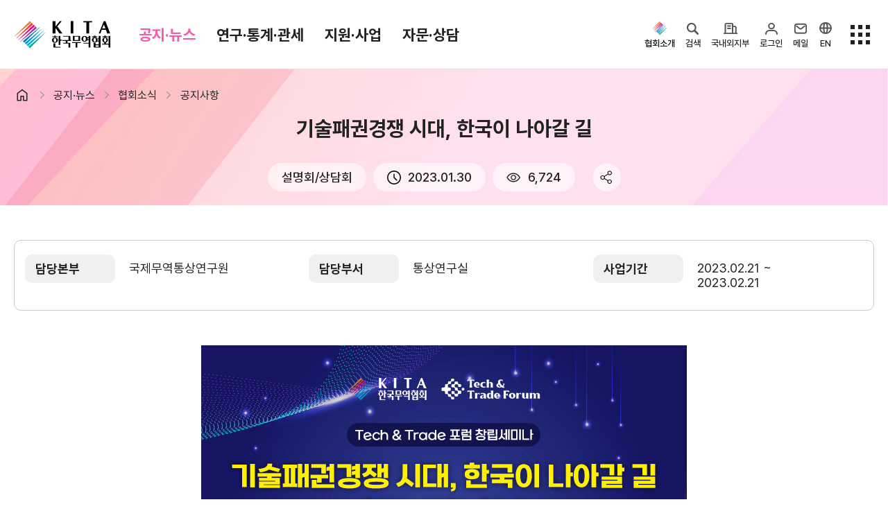

--- FILE ---
content_type: application/javascript
request_url: https://www.kita.net/aiBigData/js/armChart/plugins/forceDirected.js
body_size: 25790
content:
/**
 * @license
 * Copyright (c) 2018 amCharts (Antanas Marcelionis, Martynas Majeris)
 *
 * This sofware is provided under multiple licenses. Please see below for
 * links to appropriate usage.
 *
 * Free amCharts linkware license. Details and conditions:
 * https://github.com/amcharts/amcharts4/blob/master/LICENSE
 *
 * One of the amCharts commercial licenses. Details and pricing:
 * https://www.amcharts.com/online-store/
 * https://www.amcharts.com/online-store/licenses-explained/
 *
 * If in doubt, contact amCharts at contact@amcharts.com
 *
 * PLEASE DO NOT REMOVE THIS COPYRIGHT NOTICE.
 * @hidden
 */
am4internal_webpackJsonp(["3741"],{"eUZ+":function(e,t,i){"use strict";Object.defineProperty(t,"__esModule",{value:!0});var r={};i.d(r,"ForceDirectedLink",function(){return d}),i.d(r,"ForceDirectedTreeDataItem",function(){return W}),i.d(r,"ForceDirectedTree",function(){return z}),i.d(r,"ForceDirectedNode",function(){return b}),i.d(r,"ForceDirectedSeriesDataItem",function(){return D}),i.d(r,"ForceDirectedSeries",function(){return V});var n=i("m4/l"),o=i("Vs7R"),s=i("aCit"),a=i("MIZb"),l=i("hGwe"),c=i("tjMS"),d=function(e){function t(){var t=e.call(this)||this;t.className="ForceDirectedLink";var i=new a.a;return t.fillOpacity=0,t.strokeOpacity=.5,t.stroke=i.getFor("grid"),t.isMeasured=!1,t.nonScalingStroke=!0,t.interactionsEnabled=!1,t.distance=1.5,t.strength=1,t.applyTheme(),t}return Object(n.c)(t,e),t.prototype.validate=function(){e.prototype.validate.call(this);var t=this.source,i=this.target;t&&i&&(this.path=l.moveTo({x:t.pixelX,y:t.pixelY})+l.lineTo({x:i.pixelX,y:i.pixelY}),t.isHidden||i.isHidden||t.isHiding||i.isHiding?this.hide():this.show())},Object.defineProperty(t.prototype,"source",{get:function(){return this._source},set:function(e){e&&(this._source=e,this._disposers.push(e.events.on("positionchanged",this.invalidate,this,!1)),this._disposers.push(e.events.on("validated",this.invalidate,this,!1)))},enumerable:!0,configurable:!0}),Object.defineProperty(t.prototype,"target",{get:function(){return this._target},set:function(e){e&&(this._target=e,this._disposers.push(e.events.on("positionchanged",this.invalidate,this,!1)),this._disposers.push(e.events.on("validated",this.invalidate,this,!1)))},enumerable:!0,configurable:!0}),Object.defineProperty(t.prototype,"distance",{get:function(){return this._adapterO&&this._adapterO.isEnabled("distance")?this._adapterO.apply("distance",this.properties.distance):this.properties.distance},set:function(e){this.setPropertyValue("distance",e)},enumerable:!0,configurable:!0}),Object.defineProperty(t.prototype,"strength",{get:function(){return this._adapterO&&this._adapterO.isEnabled("strength")?this._adapterO.apply("strength",this.properties.strength):this.properties.strength},set:function(e){this.setPropertyValue("strength",e)},enumerable:!0,configurable:!0}),t.prototype.getTooltipX=function(){var e=this.getPropertyValue("tooltipX");if(e instanceof c.a||(e=Object(c.c)(50)),e instanceof c.a){var t=this.source,i=this.target;if(t&&i){var r=t.pixelX;return r+(i.pixelX-r)*e.value}}return 0},t.prototype.getTooltipY=function(){var e=this.getPropertyValue("tooltipY");if(e instanceof c.a||(e=Object(c.c)(50)),e instanceof c.a){var t=this.source,i=this.target;if(t&&i){var r=t.pixelY;return r+(i.pixelY-r)*e.value}}return 0},t}(o.a);s.c.registeredClasses.ForceDirectedLink=d;var h=i("2I/e"),u=i("aM7D"),p=i("vMqJ"),f=i("C6dT"),g=i("FzPm"),y=i("p9TX"),m=i("Mtpk"),v=i("+qIf"),b=function(e){function t(){var t=e.call(this)||this;t.className="ForceDirectedNode",t.applyOnClones=!0,t.togglable=!0,t.draggable=!0,t.setStateOnChildren=!0,t.isActive=!1,t.expandAll=!0,t.paddingRadius=0,t.linksWith=new v.a,t._disposers.push(new v.b(t.linksWith)),t.events.on("dragstart",function(){t.dataItem.component&&t.dataItem.component.nodeDragStarted()},t,!1),t.events.on("drag",function(){t.updateSimulation()},t,!1);var i=t.createChild(g.a);i.shouldClone=!1,i.strokeWidth=2,i.nonScalingStroke=!0;var r=(new a.a).getFor("background");i.fill=r,t.outerCircle=i,i.states.create("hover").properties.scale=1.1;var n=i.states.create("active");n.properties.scale=1.1,n.properties.visible=!0,i.states.create("hoverActive").properties.scale=1;var o=t.createChild(g.a);o.states.create("active").properties.visible=!0,o.shouldClone=!1,o.interactionsEnabled=!1,o.hiddenState.properties.radius=.01,o.events.on("validated",t.updateSimulation,t,!1),o.hiddenState.properties.visible=!0,t.circle=o,t.addDisposer(o.events.on("validated",t.updateLabelSize,t,!1)),t._disposers.push(t.circle);var s=t.createChild(y.a);return s.shouldClone=!1,s.horizontalCenter="middle",s.verticalCenter="middle",s.fill=r,s.strokeOpacity=0,s.interactionsEnabled=!1,s.textAlign="middle",s.textValign="middle",s.nonScaling=!0,t.label=s,t.adapter.add("tooltipY",function(e,t){return-t.circle.pixelRadius}),t}return Object(n.c)(t,e),t.prototype.updateLabelSize=function(){if(this.label.text){var e=this.circle,t=e.pixelRadius,i=e.defaultState.properties.radius;m.isNumber(i)&&(t=i),this.label.width=2*t,this.label.height=2*t}},t.prototype.copyFrom=function(t){e.prototype.copyFrom.call(this,t),this.circle&&this.circle.copyFrom(t.circle),this.label&&this.label.copyFrom(t.label),this.outerCircle&&this.outerCircle.copyFrom(t.outerCircle)},t.prototype.setActive=function(t){var i=this;e.prototype.setActive.call(this,t);var r=this.dataItem;if(r){var n=r.children,o=r.component;o.dataItemsInvalid||(t&&n&&!r.childrenInited&&(o.initNode(r),o.updateNodeList()),t?(this.show(),n&&n.each(function(e){e.node.show(),e.node.interactionsEnabled=!0,e.parentLink&&e.parentLink.show(),i.expandAll?e.node.isActive=!0:e.node.isActive=!1}),r.dispatchVisibility(!0)):(n&&n.each(function(e){e.parentLink&&e.parentLink.hide(),e.node.isActive=!1,e.node.interactionsEnabled=!1,e.node.hide()}),r.dispatchVisibility(!1)))}this.updateSimulation()},t.prototype.updateSimulation=function(){var e=this.dataItem;e&&e.component&&e.component.restartSimulation()},Object.defineProperty(t.prototype,"expandAll",{get:function(){return this.getPropertyValue("expandAll")},set:function(e){this.setPropertyValue("expandAll",e)},enumerable:!0,configurable:!0}),t.prototype.linkWith=function(e,t){var i=this.linksWith.getKey(e.uid);if(i||(i=e.linksWith.getKey(this.uid)),!i){var r=this.dataItem,n=r.component;(i=n.links.create()).parent=n,i.zIndex=-1,i.source=this,i.target=e,i.stroke=r.node.fill,i.dataItem=e.dataItem,m.isNumber(t)&&(i.strength=t);var o=n.nodes.indexOf(r.node),s=n.nodes.indexOf(e);n.forceLinks.push({source:o,target:s}),n.updateNodeList(),r.childLinks.push(i),this.linksWith.setKey(e.uid,i)}return i},t.prototype.unlinkWith=function(e){this.linksWith.removeKey(e.uid)},Object.defineProperty(t.prototype,"paddingRadius",{get:function(){return this.getPropertyValue("paddingRadius")},set:function(e){this.setPropertyValue("paddingRadius",e)},enumerable:!0,configurable:!0}),t}(f.a);s.c.registeredClasses.ForceDirectedNode=b;var x=i("hD5A"),k=i("DHte"),O=i("1DgP"),S=i("Gg2j"),P=i("v9UT"),_=i("hJ5i"),I=i("qCRI"),C=i("CnhP"),D=function(e){function t(){var t=e.call(this)||this;return t.childrenInited=!1,t.className="ForceDirectedSeriesDataItem",t.hasChildren.children=!0,t.childLinks=new p.b,t.applyTheme(),t}return Object(n.c)(t,e),t.prototype.show=function(e,t,i){this._visible=!0,this.node&&(this.node.isActive=!0)},t.prototype.dispatchVisibility=function(e){if(this.events.isEnabled("visibilitychanged")){var t={type:"visibilitychanged",target:this,visible:e};this.events.dispatchImmediately("visibilitychanged",t)}},t.prototype.hide=function(e,t,i,r){if(this._visible=!1,this.events.isEnabled("visibilitychanged")){var n={type:"visibilitychanged",target:this,visible:!1};this.events.dispatchImmediately("visibilitychanged",n)}this.node&&(this.node.isActive=!1)},Object.defineProperty(t.prototype,"value",{get:function(){var e=this.values.value.value;return m.isNumber(e)||this.children&&(e=0,this.children.each(function(t){e+=t.value})),e},set:function(e){this.setValue("value",e)},enumerable:!0,configurable:!0}),Object.defineProperty(t.prototype,"node",{get:function(){var e=this;if(!this._node){var t=this.component,i=t.nodes.create();i.draggable=!0,this._node=i,this._disposers.push(i),this._disposers.push(new x.b(function(){t.nodes.removeValue(i)})),this.addSprite(i),i.visible=this.visible,i.hiddenState.properties.visible=!0,t.itemsFocusable()?(this.component.role="menu",i.role="menuitem",i.focusable=!0):(this.component.role="list",i.role="listitem",i.focusable=!1),i.focusable&&(i.events.once("focus",function(r){i.readerTitle=t.populateString(t.itemReaderText,e)},void 0,!1),i.events.once("blur",function(e){i.readerTitle=""},void 0,!1)),i.hoverable&&(i.events.once("over",function(r){i.readerTitle=t.populateString(t.itemReaderText,e)},void 0,!1),i.events.once("out",function(e){i.readerTitle=""},void 0,!1))}return this._node},enumerable:!0,configurable:!0}),Object.defineProperty(t.prototype,"level",{get:function(){return this.parent?this.parent.level+1:0},enumerable:!0,configurable:!0}),Object.defineProperty(t.prototype,"percent",{get:function(){return this.parent?this.value/this.parent.value*100:100},enumerable:!0,configurable:!0}),Object.defineProperty(t.prototype,"color",{get:function(){var e=this.properties.color;return void 0==e&&this.parent&&(e=this.parent.color),void 0==e&&this.component&&(e=this.component.colors.getIndex(this.component.colors.step*this.index)),e},set:function(e){this.setProperty("color",e)},enumerable:!0,configurable:!0}),Object.defineProperty(t.prototype,"linkWith",{get:function(){return this.properties.linkWith},set:function(e){this.setProperty("linkWith",e)},enumerable:!0,configurable:!0}),Object.defineProperty(t.prototype,"hiddenInLegend",{get:function(){return this.properties.hiddenInLegend},set:function(e){this.setProperty("hiddenInLegend",e)},enumerable:!0,configurable:!0}),Object.defineProperty(t.prototype,"collapsed",{get:function(){return this.properties.collapsed},set:function(e){this.setProperty("collapsed",e),this.node.isActive=!e},enumerable:!0,configurable:!0}),Object.defineProperty(t.prototype,"fixed",{get:function(){return this.properties.fixed},set:function(e){this.setProperty("fixed",e),this.component&&this.component.handleFixed(this)},enumerable:!0,configurable:!0}),Object.defineProperty(t.prototype,"children",{get:function(){return this.properties.children},set:function(e){this.setProperty("children",e)},enumerable:!0,configurable:!0}),t.prototype.createLegendMarker=function(e){this.component.createLegendMarker(e,this),this.node.isActive||this.hide()},Object.defineProperty(t.prototype,"legendDataItem",{get:function(){return this._legendDataItem},set:function(e){this._legendDataItem=e,e.label&&(e.label.dataItem=this),e.valueLabel&&(e.valueLabel.dataItem=this)},enumerable:!0,configurable:!0}),t}(u.b),V=function(e){function t(){var t=e.call(this)||this;return t._tick=0,t.className="ForceDirectedSeries",t.d3forceSimulation=O.d(),t.maxRadius=Object(c.c)(8),t.minRadius=Object(c.c)(1),t.width=Object(c.c)(100),t.height=Object(c.c)(100),t.colors=new k.a,t.colors.step=2,t.width=Object(c.c)(100),t.height=Object(c.c)(100),t.manyBodyStrength=-15,t.centerStrength=.8,t.showOnTick=10,t.setPropertyValue("dragFixedNodes",!1),t.setPropertyValue("velocityDecay",.4),t.events.on("maxsizechanged",function(){t.updateRadiuses(t.dataItems),t.updateLinksAndNodes(),t.dataItems.each(function(e){t.handleFixed(e)});var e=t.d3forceSimulation,i=S.max(S.max(50,t.innerWidth),t.innerWidth),r=S.max(S.max(50,t.innerHeight),t.innerHeight);e&&(e.force("x",O.e().x(i/2).strength(100*t.centerStrength/i)),e.force("y",O.f().y(r/2).strength(100*t.centerStrength/r)),e.alpha()<.4&&(e.alpha(.4),e.restart()))}),t.applyTheme(),t}return Object(n.c)(t,e),t.prototype.getMaxValue=function(e,t){var i=this;return e.each(function(e){if(e.value>t&&(t=e.value),e.children){var r=i.getMaxValue(e.children,t);r>t&&(t=r)}}),t},t.prototype.validateDataItems=function(){var t=this;if(this.chart.__disabled)e.prototype.validateDataItems.call(this);else{this._dataDisposers.push(new p.c(this.links)),this._maxValue=this.getMaxValue(this.dataItems,0),this.forceLinks=[],this.colors.reset();var i=0,r=Math.min(this.innerHeight/3,this.innerWidth/3);this.dataItems.length<=1&&(r=0),this.dataItems.each(function(e){var n=i/t.dataItems.length*360,o=e.node,s=o.propertyFields.x,a=o.propertyFields.y;s&&m.hasValue(e.dataContext[s])?o.x=e.dataContext[s]:o.x=t.innerWidth/2+r*S.cos(n),a&&m.hasValue(e.dataContext[a])?o.y=e.dataContext[a]:o.y=t.innerHeight/2+r*S.sin(n),e.node.fill=e.color,e.node.stroke=e.color,i++,t.initNode(e)}),this.dataFields.linkWith&&this.dataItems.each(function(e){t.processLinkWith(e)});var n=this.d3forceSimulation;n.on("tick",function(){t.updateLinksAndNodes()});for(var o=0;o<10;o++);n.alphaDecay(1-Math.pow(.001,1/600)),this.chart.feedLegend(),e.prototype.validateDataItems.call(this)}},t.prototype.handleFixed=function(e){var t=this,i=e.node,r=i.propertyFields.x,n=i.propertyFields.y;r&&m.hasValue(e.dataContext[r])&&(i.x=e.dataContext[r]),n&&m.hasValue(e.dataContext[n])&&(i.y=e.dataContext[n]),e.fixed?(i.x instanceof c.a?i.fx=P.relativeToValue(i.x,this.innerWidth):i.fx=i.x,i.y instanceof c.a?i.fy=P.relativeToValue(i.y,this.innerHeight):i.fy=i.y,i.draggable=this.dragFixedNodes,i.validate()):(i.fx=void 0,i.fy=void 0,i.draggable=!0),e&&e.children&&e.children.each(function(e){t.handleFixed(e)})},t.prototype.updateNodeList=function(){var e=this.d3forceSimulation;e.nodes(this.nodes.values),this._linkForce=O.b(this.forceLinks),e.force("link",this._linkForce),this._collisionForce=O.a(),e.force("collision",this._collisionForce);var t=S.max(50,this.innerWidth),i=S.max(50,this.innerHeight);e.force("x",O.e().x(t/2).strength(100*this.centerStrength/t)),e.force("y",O.f().y(i/2).strength(100*this.centerStrength/i))},t.prototype.updateLinksAndNodes=function(){var e=this;this._tick<this.showOnTick?(this._tick++,this.opacity=0):this._tick==this.showOnTick&&(this.opacity=1,this._tick++),this._linkForce&&(this._linkForce.distance(function(t){return e.getDistance(t)}),this._linkForce.strength(function(t){return e.getStrength(t)})),this._collisionForce&&this._collisionForce.radius(function(e){if(e instanceof b){var t=e.circle.pixelRadius;return e.outerCircle.__disabled||e.outerCircle.disabled||!e.outerCircle.visible||(t=(t+3)*e.outerCircle.scale),t+e.paddingRadius}return 1}),this.d3forceSimulation.force("manybody",O.c().strength(function(t){return t instanceof b?t.circle.pixelRadius*e.manyBodyStrength:e.manyBodyStrength}))},t.prototype.getDistance=function(e){var t=e.source,i=e.target,r=0;if(i.dataItem&&t.dataItem){var n=t.linksWith.getKey(i.uid);return n&&(r=n.distance),t.isActive||(r=1),i.isHidden?0:r*(t.circle.pixelRadius+i.circle.pixelRadius)}return r},t.prototype.getStrength=function(e){var t=e.source,i=e.target,r=0,n=t.linksWith.getKey(i.uid);return n&&(r=n.strength),i.isHidden?0:r},t.prototype.nodeDragEnded=function(){this.d3forceSimulation.alphaTarget(0)},t.prototype.nodeDragStarted=function(){this.d3forceSimulation.alpha(.1),this.d3forceSimulation.restart()},t.prototype.restartSimulation=function(){this.d3forceSimulation.alpha()<=.3&&(this.d3forceSimulation.alpha(.3),this.d3forceSimulation.restart())},t.prototype.updateRadiuses=function(e){var t=this;e.each(function(e){t.updateRadius(e),e.childrenInited&&t.updateRadiuses(e.children)})},t.prototype.updateRadius=function(e){var t=e.node,i=(this.innerWidth+this.innerHeight)/2,r=P.relativeToValue(this.minRadius,i),n=P.relativeToValue(this.maxRadius,i),o=r+e.value/this._maxValue*(n-r);m.isNumber(o)||(o=r),t.circle.radius=o,t.outerCircle.radius=o+3,t.circle.states.getKey("active").properties.radius=o,t.circle.defaultState.properties.radius=o},t.prototype.initNode=function(e){var t=this,i=e.node;if(i.parent=this,this.updateRadius(e),e.children&&0!=e.children.length?i.cursorOverStyle=I.a.pointer:(i.outerCircle.disabled=!0,i.circle.interactionsEnabled=!0,i.cursorOverStyle=I.a.default),this.dataItemsInvalid&&(e.level>=this.maxLevels-1||e.collapsed))return i.isActive=!1,void this.updateNodeList();if(i.isActive||i.hide(0),this.handleFixed(e),e.children){var r=0;e.childrenInited=!0,1==this.dataItems.length&&0==e.level&&this.colors.next(),e.children.each(function(n){var o=i.linkWith(n.node);n.parentLink=o;var s,a=2*i.circle.pixelRadius+n.node.circle.pixelRadius,l=r/e.children.length*360;n.node.x=i.pixelX+a*S.cos(l),n.node.y=i.pixelY+a*S.sin(l),n.node.circle.radius=0;var c=n.properties.color;s=m.hasValue(c)?c:1==t.dataItems.length&&0==e.level?t.colors.next():e.color,n.color=s,n.node.fill=s,n.node.stroke=s,n.parentLink.stroke=s,n.node.fill=n.node.fill,n.node.stroke=n.node.stroke,t.initNode(n),r++})}i.isActive=!0,i.show(0),this.updateNodeList()},t.prototype.processLinkWith=function(e){var t=this;e.linkWith&&_.each(e.linkWith,function(i,r){var n=t.getDataItemById(t.dataItems,i);n&&e.node.linkWith(n.node,t.linkWithStrength)}),e.children&&e.children.each(function(e){t.processLinkWith(e)})},t.prototype.getDataItemById=function(e,t){for(var i=e.length-1;i>=0;i--){var r=e.getIndex(i);if(r.id==t)return r;if(r.children){var n=this.getDataItemById(r.children,t);if(n)return n}}},t.prototype.createDataItem=function(){return new D},Object.defineProperty(t.prototype,"nodes",{get:function(){if(!this._nodes){var e=this.createNode();e.applyOnClones=!0,this._disposers.push(e),this._nodes=new p.e(e),this._disposers.push(new p.c(this._nodes))}return this._nodes},enumerable:!0,configurable:!0}),Object.defineProperty(t.prototype,"links",{get:function(){if(!this._links){var e=this.createLink();e.applyOnClones=!0,this._disposers.push(e),this._links=new p.e(e),this._disposers.push(new p.c(this._links))}return this._links},enumerable:!0,configurable:!0}),t.prototype.createNode=function(){return new b},t.prototype.createLink=function(){return new d},Object.defineProperty(t.prototype,"minRadius",{get:function(){return this.getPropertyValue("minRadius")},set:function(e){this.setPropertyValue("minRadius",e,!0)},enumerable:!0,configurable:!0}),Object.defineProperty(t.prototype,"maxRadius",{get:function(){return this.getPropertyValue("maxRadius")},set:function(e){this.setPropertyValue("maxRadius",e,!0)},enumerable:!0,configurable:!0}),Object.defineProperty(t.prototype,"colors",{get:function(){return this.getPropertyValue("colors")},set:function(e){this.setPropertyValue("colors",e,!0)},enumerable:!0,configurable:!0}),Object.defineProperty(t.prototype,"maxLevels",{get:function(){return this.getPropertyValue("maxLevels")},set:function(e){this.setPropertyValue("maxLevels",e,!0)},enumerable:!0,configurable:!0}),Object.defineProperty(t.prototype,"manyBodyStrength",{get:function(){return this.getPropertyValue("manyBodyStrength")},set:function(e){this.setPropertyValue("manyBodyStrength",e)&&this.restartSimulation()},enumerable:!0,configurable:!0}),Object.defineProperty(t.prototype,"centerStrength",{get:function(){return this.getPropertyValue("centerStrength")},set:function(e){this.setPropertyValue("centerStrength",e)&&this.restartSimulation()},enumerable:!0,configurable:!0}),Object.defineProperty(t.prototype,"linkWithStrength",{get:function(){return this.getPropertyValue("linkWithStrength")},set:function(e){this.setPropertyValue("linkWithStrength",e)&&this.restartSimulation()},enumerable:!0,configurable:!0}),Object.defineProperty(t.prototype,"velocityDecay",{get:function(){return this.getPropertyValue("velocityDecay")},set:function(e){this.setPropertyValue("velocityDecay",e)&&this.d3forceSimulation.velocityDecay(e)},enumerable:!0,configurable:!0}),Object.defineProperty(t.prototype,"dragFixedNodes",{get:function(){return this.getPropertyValue("dragFixedNodes")},set:function(e){var t=this;this.setPropertyValue("dragFixedNodes",e)&&this.dataItems.each(function(e){t.handleFixed(e)})},enumerable:!0,configurable:!0}),t.prototype.createLegendMarker=function(e,t){e.children.each(function(i){var r=t.node;i instanceof C.a&&i.cornerRadius(40,40,40,40),i.defaultState.properties.fill=r.fill,i.defaultState.properties.stroke=r.stroke,i.defaultState.properties.fillOpacity=r.fillOpacity,i.defaultState.properties.strokeOpacity=r.strokeOpacity,i.fill=r.fill,i.stroke=r.stroke,i.fillOpacity=r.fillOpacity,i.strokeOpacity=r.strokeOpacity,void 0==i.fill&&(i.__disabled=!0);var n=e.dataItem;n.color=r.fill,n.colorOrig=r.fill,r.events.on("propertychanged",function(e){"fill"==e.property&&(i.__disabled=!1,i.isActive||(i.fill=r.fill),i.defaultState.properties.fill=r.fill,n.color=r.fill,n.colorOrig=r.fill),"stroke"==e.property&&(i.isActive||(i.stroke=r.stroke),i.defaultState.properties.stroke=r.stroke)},void 0,!1)})},Object.defineProperty(t.prototype,"showOnTick",{get:function(){return this.getPropertyValue("showOnTick")},set:function(e){this.setPropertyValue("showOnTick",e)},enumerable:!0,configurable:!0}),t}(u.a);s.c.registeredClasses.ForceDirectedSeries=V,s.c.registeredClasses.ForceDirectedSeriesDataItem=D;var F=i("8ZqG"),T=i("0FpR"),j=i("BEgH"),L=i("zhwk"),W=function(e){function t(){return null!==e&&e.apply(this,arguments)||this}return Object(n.c)(t,e),t}(h.b),z=function(e){function t(){var t=e.call(this)||this;t.zoomDuration=1e3,t.zoomEasing=T.cubicOut,t.minZoomLevel=1,t.maxZoomLevel=16,t.className="ForceDirectedTree",t.seriesContainer.isMeasured=!0,t.seriesContainer.layout="absolute",t.mouseWheelBehavior="none",t.zoomStep=2,t.seriesContainer.background.fillOpacity=0,t.seriesContainer.background.fill=Object(F.c)("#ffffff");var i=t.createChild(j.a);i.shouldClone=!1,i.x=Object(c.c)(100),i.horizontalCenter="right",i.valign="top",i.zIndex=Number.MAX_SAFE_INTEGER,i.marginTop=5,i.marginRight=5,i.isMeasured=!1,i.adapter.add("dx",function(e,t){return-i.marginRight}),i.hide(0),t.zoomOutButton=i,t.addDisposer(t.seriesContainer.events.on("sizechanged",function(){1!=t.seriesContainer.scale?t.zoomOutButton.show():t.zoomOutButton.hide()}));var r=Object(L.b)();return t._disposers.push(r.body.events.on("down",function(e){if(t.zoomable){var i=P.documentPointToSvg(e.pointer.point,t.htmlContainer);i.x>0&&i.y>0&&i.x<t.svgContainer.width&&i.y<t.svgContainer.height&&t.seriesContainer.dragStart(e.pointer)}},t)),t._disposers.push(r.body.events.on("up",function(e){t.zoomable&&t.seriesContainer.dragStop(e.pointer,!0)},t)),t.applyTheme(),t}return Object(n.c)(t,e),t.prototype.createSeries=function(){return new V},t.prototype.createDataItem=function(){return new W},t.prototype.feedLegend=function(){var e=this.legend;if(e){var t=[];this.series.each(function(i){if(!i.hiddenInLegend){var r=i.dataItems;if(1==r.length){var n=i.dataItems.getIndex(0).children;n&&n.length>0&&(r=n)}r.each(function(r){if(!r.hiddenInLegend){t.push(r);var n=i.legendSettings;n&&(n.labelText&&(e.labels.template.text=n.labelText),n.itemLabelText&&(e.labels.template.text=n.itemLabelText),n.valueText&&(e.valueLabels.template.text=n.valueText),n.itemValueText&&(e.valueLabels.template.text=n.itemValueText))}})}}),e.data=t,e.dataFields.name="name"}},t.prototype.applyInternalDefaults=function(){e.prototype.applyInternalDefaults.call(this),m.hasValue(this.readerTitle)||(this.readerTitle=this.language.translate("Force directed tree"))},t.prototype.getExporting=function(){var t=this,i=e.prototype.getExporting.call(this);return i.adapter.add("formatDataFields",function(e){return"csv"!=e.format&&"xlsx"!=e.format||t.series.each(function(t){m.hasValue(t.dataFields.children)&&delete e.dataFields[t.dataFields.children]}),e}),i},t.prototype.handleWheel=function(e){var t=P.documentPointToSprite(e.point,this.seriesContainer),i=this.seriesContainer.scale;e.shift.y<0?i*=this.zoomStep:i/=this.zoomStep,i=S.fitToRange(i,this.minZoomLevel,this.maxZoomLevel),this.zoomToPoint(t,i)},t.prototype.zoomToPoint=function(e,t,i){var r,n=this.seriesContainer,o=(r=i?{x:this.maxWidth/2,y:this.maxHeight/2}:P.spritePointToSvg(e,n)).x-e.x*t,s=r.y-e.y*t;n.animate([{property:"scale",to:t},{property:"x",to:o},{property:"y",to:s}],this.zoomDuration,this.zoomEasing)},t.prototype.zoomToDataItem=function(e,t,i){var r=e.node.pixelX,n=e.node.pixelY;m.isNumber(t)||(t=this.seriesContainer.scale*this.zoomStep),this.zoomToPoint({x:r,y:n},t,i)},t.prototype.zoomOut=function(){var e=this.seriesContainer;this.zoomToPoint({x:e.pixelWidth/2,y:e.pixelHeight/2},1,!0)},Object.defineProperty(t.prototype,"zoomable",{get:function(){return this.getPropertyValue("zoomable")},set:function(e){var t=this;this.setPropertyValue("zoomable",e)&&(e?(this.seriesContainer.resizable=!0,this.seriesContainer.draggable=!0,this.seriesContainer.dragWhileResize=!0,this.mouseWheelBehavior="zoom",this._backgroundZoomoutDisposer=this.seriesContainer.background.events.on("hit",function(){t.zoomOut()},this,!1),this._disposers.push(this._backgroundZoomoutDisposer)):(this.seriesContainer.resizable=!1,this.seriesContainer.draggable=!1,this.seriesContainer.dragWhileResize=!1,this.mouseWheelBehavior="none",this._backgroundZoomoutDisposer&&this._backgroundZoomoutDisposer.dispose()))},enumerable:!0,configurable:!0}),Object.defineProperty(t.prototype,"mouseWheelBehavior",{get:function(){return this.getPropertyValue("mouseWheelBehavior")},set:function(e){this.setPropertyValue("mouseWheelBehavior",e)&&("none"!=e?(this._mouseWheelDisposer=this.chartContainer.events.on("wheel",this.handleWheel,this,!1),this._disposers.push(this._mouseWheelDisposer)):(this._mouseWheelDisposer&&this._mouseWheelDisposer.dispose(),this.chartContainer.wheelable=!1))},enumerable:!0,configurable:!0}),Object.defineProperty(t.prototype,"zoomStep",{get:function(){return this.getPropertyValue("zoomStep")},set:function(e){this.setPropertyValue("zoomStep",e)},enumerable:!0,configurable:!0}),Object.defineProperty(t.prototype,"zoomOutButton",{get:function(){return this._zoomOutButton},set:function(e){var t=this;this._zoomOutButton=e,e&&e.events.on("hit",function(){t.zoomOut()},void 0,!1)},enumerable:!0,configurable:!0}),t}(h.a);s.c.registeredClasses.ForceDirectedTree=z,s.c.registeredClasses.ForceDirectedTreeDataItem=W,window.am4plugins_forceDirected=r}},["eUZ+"]);
//# sourceMappingURL=forceDirected.js.map

--- FILE ---
content_type: image/svg+xml
request_url: https://www.kita.net/imgs/common/layout/ico-hd-mail.svg
body_size: 352
content:
<svg width="21" height="21" viewBox="0 0 21 21" fill="none" xmlns="http://www.w3.org/2000/svg">
<path d="M16.11 4H4.89C3.2939 4 2 5.2939 2 6.89V14.71C2 16.3061 3.2939 17.6 4.89 17.6H16.11C17.7061 17.6 19 16.3061 19 14.71V6.89C19 5.2939 17.7061 4 16.11 4Z" stroke="#555555" stroke-width="2" stroke-linecap="round" stroke-linejoin="round"/>
<path d="M4.5 7.1001L9.5139 10.9445C9.80182 11.1495 10.1465 11.2597 10.4999 11.2597C10.8533 11.2597 11.198 11.1495 11.4859 10.9445L16.5 7.1001" stroke="#555555" stroke-width="2" stroke-linecap="round" stroke-linejoin="round"/>
</svg>
